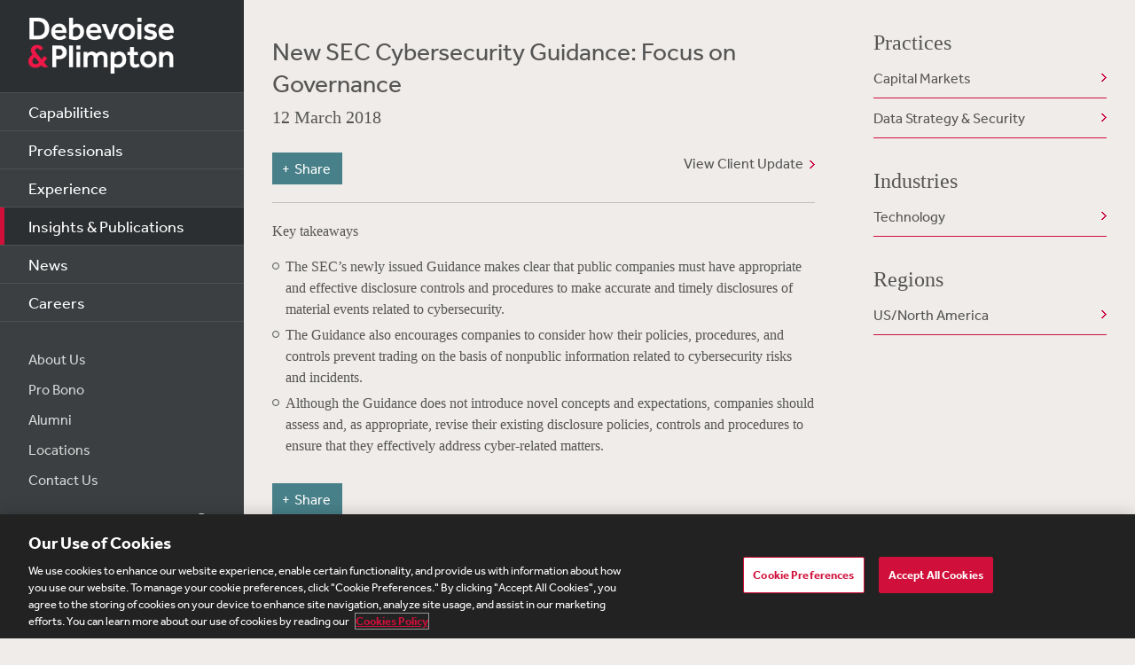

--- FILE ---
content_type: text/html; charset=utf-8
request_url: https://www.debevoise.com/insights/publications/2018/03/new-sec-cybersecurity-guidance
body_size: 16363
content:


<!DOCTYPE html>
<html lang="en-US">



<head>
    <meta charset="utf-8">
    <meta http-equiv="X-UA-Compatible" content="IE=edge">

    
      <!-- OneTrust Cookies Consent Notice start for http://debevoise.com  -->
      <script src=https://cdn.cookielaw.org/scripttemplates/otSDKStub.js type="text/javascript" charset="UTF-8" data-domain-script="018f3f62-d929-70a0-86ef-7cca4d4181f8" ></script>
      <script type="text/javascript" src=https://cdn.cookielaw.org/consent/018f3f62-d929-70a0-86ef-7cca4d4181f8/OtAutoBlock.js></script>
      <script type="text/javascript">
        function OptanonWrapper() { }
      </script>
      <!-- OneTrust Cookies Consent Notice end for http://debevoise.com  -->
    

    <title>New SEC Cybersecurity Guidance: Focus on Governance | 03 | 2018 | Publications | Insights & Publications | Debevoise & Plimpton LLP</title>
    <meta name="limitfilter" content="Insights">
    <meta name="description" content="The SEC’s newly issued Guidance makes clear that public companies must have appropriate and effective disclosure controls and procedures to make accurate and timely disclosures of material events related to cybersecurity.
">
    <meta name="viewport" content="width=device-width, initial-scale=1.0, maximum-scale=1.0, user-scalable=no">
    <meta name="oni_section" content="Insights">

    <!-- Facebook Open Graph / Google Plus + -->
    <!-- <meta content="fb:app_id" content=""> -->
    <meta content="Debevoise" property="og:site_name">
    <meta content="https://www.debevoise.com/insights/publications/2018/03/new-sec-cybersecurity-guidance" property="og:url">
    <meta content="New SEC Cybersecurity Guidance: Focus on Governance" property="og:title">
    <meta content="website" property="og:type">
    <meta content="The SEC’s newly issued Guidance makes clear that public companies must have appropriate and effective disclosure controls and procedures to make accurate and timely disclosures of material events related to cybersecurity.
" property="og:description">
    <meta content="https://www.debevoise.com/-/media/images/insight-redesign/insight-4_418.jpg?rev=bee3610ca6a54bd5a4ff82d371e69c7a&hash=B88F6652421F5E211D8CA18A2B564A15" property="og:image">
    <link rel="canonical" href="https://www.debevoise.com/insights/publications/2018/03/new-sec-cybersecurity-guidance" />

    <!-- Twitter Cards / * Using property/not name to pass validation -->
    <!-- You must be approved to display twitter cards -->
    <meta content="summary_large_image" name="twitter:card">
    <meta content="New SEC Cybersecurity Guidance: Focus on Governance" name="twitter:title">
    <meta content="The SEC’s newly issued Guidance makes clear that public companies must have appropriate and effective disclosure controls and procedures to make accurate and timely disclosures of material events related to cybersecurity.
" name="twitter:description">
    <meta content="https://www.debevoise.com/-/media/images/insight-redesign/insight-4_418.jpg?rev=bee3610ca6a54bd5a4ff82d371e69c7a&hash=B88F6652421F5E211D8CA18A2B564A15" name="twitter:image">
    <meta content="@debevoise" name="twitter:site">

    <meta name="google-signin-client_id" content="410628782076-pbpn9149imhpu67u475u7s7vaaetvc05.apps.googleusercontent.com">
    <meta name="google-signin-scope" content="https://www.googleapis.com/auth/analytics.readonly">

    <script src="//use.typekit.net/zyy3dja.js"></script>
    <script>try { Typekit.load(); } catch (e) { }</script> 

    

    <link href="/assets/Main/public/img/branding/favicon.png" rel="shortcut icon" sizes="32x32" type="image/png">
    <script type="text/javascript" src="/assets/Main/public/scripts/lib/require.v-ldhxqkwvo721hsuqyxnpg.js"></script>
    <link href="/assets/Main/public/styles/main.v-gevpqk5crm4fsii1e6buvg.css" rel="stylesheet" />
    <link href="/assets/Main/public/styles/jquery-ui.min.v-m4oulvua7htrvhdqq2v4dq.css" rel="stylesheet" />
    <script src="/assets/Main/public/scripts/lib/modernizr2.7.1.min.v-s0kstad4pleg8yvawadfeg.js"></script>

    
<!-- Google Tag Manager -->
<script>
    (function (w, d, s, l, i) {
    w[l] = w[l] || []; w[l].push({
    'gtm.start':
    new Date().getTime(), event: 'gtm.js'
    }); var f = d.getElementsByTagName(s)[0],
    j = d.createElement(s), dl = l != 'dataLayer' ? '&l=' + l : ''; j.async = true; j.src =
    '//www.googletagmanager.com/gtm.js?id=' + i + dl; f.parentNode.insertBefore(j, f);
    })(window, document, 'script', 'dataLayer', 'GTM-PC3T97');
</script>
<!-- End Google Tag Manager -->


    <script type='application/ld+json'>{
  "@context": "https://schema.org",
  "@type": "NewsArticle",
  "headline": "New SEC Cybersecurity Guidance: Focus on Governance",
  "image": [
    ""
  ],
  "datePublished": "2018-03-12T05:00:00Z",
  "dateModified": "2021-03-04T20:18:29Z"
}</script>

    <!-- Vuture Web Tracking -->
    <script type="text/plain" class="optanon-category-C0002">
        !function (r) { var i = document.createElement("img"); i.setAttribute("src", "//vuture.debevoise.com/security/tracker.gif?referer=" + encodeURIComponent(r)) }(document.referrer);
    </script>
    <!-- END Vuture Web Tracking -->
</head>


<body class="componentized-layout">
    
        <!-- Google Tag Manager (noscript) -->
        <noscript><iframe src="https://www.googletagmanager.com/ns.html?id=GTM-PC3T97" height="0" width="0" style="display: none; visibility: hidden"></iframe></noscript>
        <!-- End Google Tag Manager (noscript) -->
    <form method="post" action="/insights/publications/2018/03/new-sec-cybersecurity-guidance" id="form1">
<div class="aspNetHidden">
<input type="hidden" name="__VIEWSTATE" id="__VIEWSTATE" value="[base64]/yW9dKBire6teftxNdm6Q/NWdTKdISLrKwBJ/O+Chy+518ZWhGY2he9/4HLuw7vLKzek8OVTDUuIIwUyOp/vhxIa/5yL3EtR0p6hdf9z/iRb/REcMKiy/QA0BCnkfErqfQrlr6IFdvgKMQ7fHJW7/YDBLoDPjTusjt/arxg6cPijZ9xN2SFEcx63GqeefC+ZKGGltptV2ui2/s5StaG8U001SfDLeJqPcbvzlfnDnTlwR1uIJhmBnSo0wd0VKFVVRAFpAMunczNUT5oQj43h8fr9BV4XIyIPlffFvZ6vwrUUWQjRHNQnsLchJzYhSVFme+4PVLEEYUh/ZyjNLUFI/U5W+VrFrghXQc9vfga/Dr16VfWX3RNLUmkXmExyE0vCsyhEpBF9Wn5AAYXrQdjpidGqPndDVFIg23fD4d/zmGpNWfWLIFttTYsYuG+ltIt0+2l13OyYbHcGAn83QGeO4qT6pCalbkHx1DFece5EaZf9mqSDgnB4o249wVI1EFdyJ6/baOT1Lm0DcD6XNcFBj4+qSVgivEmfxzJN1P8BE6+8DH6cY98czeeCDu946Eyv2rLEYgQjJdwNFdYm/gZl5HapDZ32/Aeo/INMVEGf8fFLAcayFioe2aErT95ae7J69QlUIH8azE6EMvkbnsyQUXj1TsL8BzxS4Sr6QOEr/rFkYcMpMX3f6BM7vrNlhhXWyVbXIqv6y8YGE7fNVUPk/jfG1TJHnNjnPHlhNaGkb5GeGe4GYAgEWpdQ9LljpA4Y9GlAwK0vl7HWqgwlk27KOT4OPIpkZX4iBIqFFHRnbrXVveQyAMEnfy9K87lkeemelrrWe9RJrc1T3YL+GJS0AGlPlujr/qkRPTV6qPnmbPcOOFJBDXz8JVVIIc4AjR568bKgr3H5123c3p/sUJ6rKE/FN9PqwJAp5Nw0et2FKXJBvyLWAp1JLsfLPh8XYnLuBPqms9alE8yfwmiwkrxWQM6ZFPvysDvr5U2Uq6aQL9xj07zoxf71H5EyMy2ZJgkccVK5gLjaS82iC/gDFIvJqQR5XLjYZqhN2O2BVgu08H7cy+YmBD4IMyuaQgY4uPXl4QmghpTuxcs9Tuf8hkQdt/+FKNmO4r6+gg6vk5yl2xsrK1e+hgOVvjDQ/KUd19BvuoALs5t7ar1qwgeYSiER+H5WhTCNoGq0clfR+6/zFdSFBeC+HK4JLiwwEU2695XDBtaRPpa2LQarxgNYeDi9qqW30hqOtFDwV3bvEOWng11/oTWlgrndfvDBMt4fHaOJy1BFCqwiEVf1qo4EJ4yukR1KScHGhQ3g5kkhvGvd2RxNQhJzWrWYQzfrbOGCWt53whmfJhJrIfClVuqG4WHryfubPqTHzeBVLAprhHGaPO9GDVrhl3G2hUZl5eSTjSdL4o/stpbkaQgD2Dlh0+MP7J9aUclq1QhczOWiciPFF4cAg2PH7N+SCPtNAOWfoM1TIebG6aEPyrAoTvkOqFHLmRUvBGTauWkxF+4hlVhcIE96BG1EDSZx/eZHa6QldNUpgaZuebhRj5uZX0RS8nFHajofpjTdWIgQDq5sVSzoVkiGVlCXeeOc84nrCJYgENpgZepi5Hxh8kJWouVgPunU8/VLRYyshduDhLReONpNi4VanY7qcOs5jBu1+IeH+S15fOx03rVcT3V5T8v6Bd/9fJ0s7u1gtth0ZyP5P8Xx3AEelZDVeYi9PIDhRfdWX3Vy3tALixenJCuVc7zuhNck0Wt+73sHJaOqKtugVoMLid9rugBSwzCR2ogkmxsRwGoJ6ljpL01tCvb4fED5bvqfC2spxEDm0UN/ba2/NOC86W0HDz8EViClmSMor71L/LFb4yjHSnAsFcvSURtHsM36CPUF2WxCZCrGSm5rjfdzxA4DnV8to8wpplAJSr7D3fvyQbiR7DpJpaCk2LOV78CxI0IALN4aMfsl8mnQUTCXBgzr4PqUtR2UuKdf7dvfZ3x+HT3UnPw6nbx//7kwPfTUwSMuAxsnKJM6WdMKLvttxt5CKdtG8TE7YqXaWmEFA+ZYmRS2bU4Ji2Pwd48i+olL3HbhXPJoBxjUsBOyLDvM17hEHKF/YzN+qiirCsf3o/0ggS3pwOghB7501XARlXr09pkAmS63ogcCKDNM+61orjMOPCEOrN/w4wtFSSAUdlL+lDAUlZvBgjbpePkVXo+nxpzFaI2wBS3gZBPchDTLZNcV5wrcdZJNP6HwBRcpq48VFoWJ4L4ySjUU5tR2w3qUTaOXE3aKtqW0KCKWprLAbKZJ5CD2TayR1aV+kHRFOkNT0KtNr7tTdPnDoR71atDKvjI9mec+Lq7O3N7hOxEY3c3ikbjUeUmxsc/6+3iJfE+inS3KvfhrmjLc5ajx4/nXID6OxA4CTiKv+RcdneuWZbaKLOCDmZFlva/UsVr8e6K8wLZ4/2rPSFkiiBy9aPRGNfJ92+clG281SxcWpGJGd2QBIAZhWxmaZlYwzmKHc6ZARsG/KQaigVrmEYENqpNjZLc9DYaDoOBX3CtkM8I7uJIeluygDZqM55N87oieci4/Ag9m1yRvA8HXHsSZLZwI+gTai81YAzlnZ5JOcMMKy1RPQj4YXU4mNMLC2rokPVHMxF4HgkiERi2rIlv5A92FcotQrpEOBdlgOct6bGJzm4qjK3ImbXcX94Rxd7F0InLJ4thY1UloZnc5ylHuEairgg8Df/O4VftDJuST2siWPJgBza1QnGKw05LY9yiYV19ZUOivT5GdsX4mNOu860gkww9vDKSPhkayuu1tHjDEthMTG62or6HS50xjBF3289uBZ9UfPLwO1RFx57Jz220hArWLh1PXB+gZ/PGuIBVqR6VKw6PZBSIXYnN+dTV72Iwxob6ru/kgKuliLAeMi7IGlaCbaDyrYm6L6XqnmN4DqzuROK3wDt5/TnnlPihHpDaKPdla+O4XGjkykN0ecihuH0ZQnVJQ/KNxJbF6HJrm9Hgl40qkb/ZbZfrp25HKCYEacI1nJwHKIRVPFcr4k3o9xulhX9ztcmj7/JPWcYORE4PktQHTT83Y0chqGjFSthHrMTEhpdm/z7Cak5vLNzJAyHuRco3+tuDtMCPTVCFoQus81fGnq8YIIs6njo1yg4ND9DxwPK1jz2rTIKFEJOWGQyRlKVlvMHNuNuCcyj12RnQcMf9EY4WRG8xenGkPC5l0AowIgIrSGtCm4WxsTpMV8AG9SypqNwsu0HNl8ZymQOMO8G0v+Oq5qkVG5Bu0u2/saxx55O6EHr11LuEFZZ5ptfk35LcUgztq8XY9acVeUqr1c3yYQSOxz7/JQoxjId+Kvp/xuNviTWyDBIa9CKJMQwvMBuWYdrYa6CdHFJfvklkH3aGkftzlFDHjyYzUV4e4oJMrXo4SC2wxrWAghtZiQC2/P8MhMmvhzx6RiBw/y6Ry7CA0B6tp7bGPFHTAIDiC8K/NzfZgNWZAHpeObwIIwqyDLKrwFnX306ple4Xf0vwYtszXOQrVaBZS7YSI6YWFol/4GZQVYKAPufbrrBAJ6WA9vEODu16bFlLtqcktcE9ifEf8T/4TYYgMGXrAjeY/7XjL/[base64]/vKIXPFeiXfuIXwjGQ6H0P8Mexi40MopbQZFp/WIpSucQ450dXMkPddR+EQHpMU7q0APRYI6A4MW8A+pLW6ZNBnbDAftZEMuPMX7nU89GXIQJ4oqKKuKT0lY7IseaKXhAyk+BcwJo4OFSHoMEHrQVk8W6zxkROoh8n+E1OY8j/A5CgZW2JjpjvFUXVs4UkQaAWygFe4AUmRqf02OwuRIM93c2PjUK9HKESy/gFNASvELwTFz+il4IEETecVnQ/1shjjkFHwussJnFuqQ1Ira2aLvvtGvBy68qqGsnXzDbx0h8z9i66RLzb2EqPpPnRqTTtI9QW/RqdBXcJXppZns7z+6X9+tSBCOhMCrLHmMnHi5kecgi4R235esoYONgWY/jSqaDyMcdJeLs1S//FlxJlq6KaZx+bR1yejNPQPmbqhpd88WXXBTPWL93ORMBKI9eFnbjuKztj/Ajgqs++mZ8oSqPw0RPnulPx2qpPb4oTYbqxsgYxU3f4CVND5buwtMdTLNlojxxxgZSsVg7PFqy/LE/xEh4d62ngzHhag3zZNdW9rw6qB6N2+9+cD/[base64]/p4kAJrK/R2UH8gmCFmJI0szvLWEEUuDXi1ToYHAG0KagOn+yYDxe4LPS9lgE4/0kpxkIaziODHwI7xMp8gFisWKhwUfdyggeU1FFJR+PBRBE8OOTY65Buwft71sRbw3yVrWKs12VmeWTvBqhxG/NY5oBxJOJY2XHMQ4/GP3y2+Uu/G62I3Q8GOq8/YNi4scO0N856UAge15qz1qCMaj6zNP1Ysq77aOhyWzYGrlzWTyOv486IfBUxsp870Tk8O+gl3EOzAyi8A8Ec3rukIsvXmB+tXReTnh5DLPqKznTVpIdBesLFRw/8XmIlsgSushDMjY/q5MYItdew+2bbRvu95PAw63GFeCwMkDbpDNnQNo1TbkGJ7zFBHB/b/wmmgTxT254ADABQrIZnruJyLB6M6XAh4mXG+xg265Ki5uVrHNwOLCl6qhFpbEL6V9rvQ0kyJzNpAiZKmXy6Z1aC345WudIpIKKMIY/TwvtrErkxJQSAAck0H8wPRPR8P3w6A/JNjGpsTy7BARuad5Xx0FBMivuvHqmD++e0JYLL7AvdSh9KrNcLPvxZz4C1cu/Kk+b0u1CfgQ1BzBOJy3jfD07DALTfpMqTwfGxGrEuwlzNA1Vem0ksBhH0EGuyEqwp8r2R2wAoIjw2d/4+WA0VXr9oQmcfTo6e9eE4isfrLl/yYl0NUK1/QF3rIKqXpoe/[base64]/K2M0fvTrGf6xXWrA6k3GIhZDtBwmoLGhUVP6NN/yVl+vKdnHIUCf/KoPV8URKWMAni34zPIcy4fqlHiiaMKHIcFdh7FZw8XBFbBXNnNTZgWrpCWOZ0gkmXYnfN9Rdh5IJRPFY3vvlw1v/0veXiMr7/Sa7I/VtcBJwnT/qywkYPsddF/ApRd04MFj1MFnWEDUEiws4q1uexQF+aP0idsVOlsl526KQIfZK4YF3NbyygR9C8Ob3kbFvz3UmgmbEj/WyxyJvzM1eV72FZFbs7+tZJixCxQp5+dRKlRilGaMni0MvwbJVQHamD+/PiL4jnXR/5cguNhdpEPWsaB04riMS4TjIf/h/yqDAMx6Yys8YUMJW6Vra51wON0C+PQtlF0+qgHCp4T/OXIIS9juMjoFjcB1Uw27LcarLvlJo0f6nXIh/xqVBQP2y9nqV3Y1GGQRNG0Bp5zbuLNrc710U1c8g6cOenB4/l8YkaGLkV1HZj4w9NvXc9vde44RU2uxbhS4hucLA0uLlXQcOEDW+x7iHF6153+CZk+DIvce+cK1uTFJz6rkbsX8rq3g53hLPpj8lPfhVgrp3nIgeHXwXIfKRRx/x1DlF0gD8PGTUTh+M+D1GguGQeSHVw7mBlelVzoaRr59gzVREp/s0nUoX6zslFlt7lrQGCG+lJnbKV714IPtWnbIonEOQ96kn+WAnf3x7KNHd5Vdd2IN/sfMTUPehDmOieqUoqh24tD07tSgiuvxC2YzEHLytHFymbhcqXzyOm33x0qsdrsHVJZPz5TcG2sYC/q7M0XCkqRsgiPPzrIG7TfMCrlCdhrYsW0Vmd+RZNT9W2JtXd/N+FalDbpdnoSrrlK+VgJ2d/gsIAVVTT2kwuBWW3ZOOwFZ09h0qKV0Z3jIOKy96/ZSQEdgwe8vFJplauJZmX3UaV5u6W8ClRb8qz38iiQDqkAuupdq7TrlaptWsUUj+rJSzfKNedWfD8K+95JdVMR0GWG/b8rXDfcdmNC+tEaJ9gkjDdbbhjN1s4ASYmZrxwkIz9OHGUEZ3CP4Z6wtzoh9/AdjivRkwcDeE/0NMnydeLFj7oyVbVFp5v/hbv/Zh046hBpTCLkp9S9LCpY80vEA5Y2DDI50h+NBaLnYahooYyngl0E9P1mW/ND/YpTqujUjltbhtku2bhGZOM90vPEx3yVxDX52eBhcutJ2QepgzBgsZIITuj0eIdkhx0KDfOmtZ5L1qvWVytTH8mtPEETUKA+5vIO/l7KC5H+y1RXKl+skP9Ag9dV1V79HC3OZV7JU2xUq4ZaTtV8k2pqfEpPkdB6WugT2jv8eIZw8i/[base64]/da5jisSmM6uGWWpLHDAZp7KWeTWwW+kqfra/LlxYg4cC7csybtyEzTJQj/Ja17ac1vXQWaIm0E4DsMJvC+C1SW0n+9i6IVbJ9bTiVwlHLi+3W7IvZgR5XfJubmgr1580ui77CsdfPbZ4RhSXd7Bm3YW9eghwrFKlAHAeVkR+iNcOqLyZcAhP0PmAOvrl4dTryQU3HZ0oXMZEpKvpI65rwxo3k9aqMAfdOU+YYfjF2Yv4kc44Vx2yHrA/Iqy58mrk9bVswVEU0p4gwq5+5+Ai1h36yO/f5HtSSep6rHRlblPdOEAWtfPRlZJFH0cCkuhsLnYzifhTSzMHJJtgZdu1axmFI6FR5oXnPMjNrv8HmZ5QvBA9W7yXlMX1sLaoSRBq2kfiwoupXNGbcMNaqOSs6Hj3+r+f56PSD7LDMNxu939yA5wg0t4blCoUBzSF0/U0VawLeONVNa9OgK+uokL/Y9NaYRdkSff9dK0irllDctbQq7xkbNzyrBwl9ewZa870U9iR7GjLWut89pE6GOXozXPXFfcY1ymIsCfS5JUcjVXdMrPkv4IHzA6FS2zJGO8WKdhlTIKaj54rZY9+dmfh1HdGsfSohPDrzMIBKGGNOdZKfBQCdHcNs4vRXG2RMsrpQqiyZ3r9MMQa/w4QOkqTMXoabMzsAbt2uvOnr/xFbq77Nr6fKv1AIqh8EsezThV/XswFX4uTqjHkQoFsad4Lf+CzfwgVZGxi3LXb3jqpZkPrRMajjodzeyd7WW4dj5WbgMpVTZc37BIuuJHAG0jtBVkdX14mx0Kzp1IFmsr4AOlnJ4r/iS4tTYxTanI4uZ5lW4qBa7Amxm8CnfX8P6z1qeaYvkRbsa14PEwMCWLR7j0IYDOI/8k2+cqU1pos2BWXvRGNkakSwLp4HbzkNad0bz4Sb/wJ8/OWBxITizh/O/DpaWXE+AjR2LRqjjJyxtdI/5HNhgYf2OzpEbFsz5qkGnwXEjKFZTNyndcBtaoIRtOi6O96/WiSwvEa5rDTU/btImK2w3JE2c4ShFJHk6zJDOKDc9+T/KJa73zcmPI2UNo/rNyBKbFlp8R4n0CuhCOviGBaLmDuvoXXi9HUaaI6yQLCMyo5mswoQxF9t/2V1Q+CVzG/yTkOetV91KkQlPMFid1joTMc6Xg6hRLpEb257T3GI0+2plH/aa991RZ++dcZ56Y0jFnLnLICnQHiy+gAmBwb3RmLRiM2eZea/2OzBMPpYuSj8BgAW/DQdR5ZPLQlA==" />
</div>

<div class="aspNetHidden">

	<input type="hidden" name="__VIEWSTATEGENERATOR" id="__VIEWSTATEGENERATOR" value="4CF4E87B" />
	<input type="hidden" name="__VIEWSTATEENCRYPTED" id="__VIEWSTATEENCRYPTED" value="" />
</div>

        <div class="body-wrapper" windowresize>

            <div class="modal-overlay" modal-overlay ng-class="{true: 'active', false: 'inactive'}[overlay.active]" ng-click="closeModal($event)"></div>

            
<!--stopindex-->
<div class="site-header">
    
    <h1>
        <a class="site-logo" href="/">
            <img src="/assets/Main/public/img/branding/logo.png" class="site-logo-img" alt="Debevoise and Plimpton logo" />
        </a>
    </h1>
    <a class="nav-toggle" href="javascript:void(0)" role="button"><span aria-hidden="true"></span></a>
    <img src="/assets/Main/public/img/branding/logo.gif" class="printlogo" />
    
</div>
<!--startindex-->


            

<!--stopindex-->
<div class="site-navigation nocontent" id="navigation">
   
        
    <ul class="nav nav-primary">
        
                <li class="nav__item ">
                    <a href="/capabilities" id="Navigation_rptPrimaryNavigation_aPrimaryLink_0" class="nav-primary__link">Capabilities</a>
                </li>
            
                <li class="nav__item ">
                    <a href="/professionals" id="Navigation_rptPrimaryNavigation_aPrimaryLink_1" class="nav-primary__link">Professionals</a>
                </li>
            
                <li class="nav__item ">
                    <a href="/experience" id="Navigation_rptPrimaryNavigation_aPrimaryLink_2" class="nav-primary__link">Experience</a>
                </li>
            
                <li class="nav__item is-active">
                    <a href="/insights" id="Navigation_rptPrimaryNavigation_aPrimaryLink_3" class="nav-primary__link">Insights &amp; Publications</a>
                </li>
            
                <li class="nav__item ">
                    <a href="/news" id="Navigation_rptPrimaryNavigation_aPrimaryLink_4" class="nav-primary__link">News</a>
                </li>
            
                <li class="nav__item ">
                    <a href="/careers" id="Navigation_rptPrimaryNavigation_aPrimaryLink_5" class="nav-primary__link">Careers</a>
                </li>
            


    </ul>

    <ul class="nav nav-secondary">
        
                <li class="nav__item">
                    <a href="/aboutus" id="Navigation_rptSecondaryNavigation_aSecondaryLink_0" class="nav-secondary__link">About Us</a> 
                </li>
            
                <li class="nav__item">
                    <a href="/aboutus/pro-bono" id="Navigation_rptSecondaryNavigation_aSecondaryLink_1" class="nav-secondary__link">Pro Bono</a> 
                </li>
            
                <li class="nav__item">
                    <a href="/alumni" id="Navigation_rptSecondaryNavigation_aSecondaryLink_2" class="nav-secondary__link">Alumni</a> 
                </li>
            
                <li class="nav__item">
                    <a href="/aboutus/offices" id="Navigation_rptSecondaryNavigation_aSecondaryLink_3" class="nav-secondary__link">Locations</a> 
                </li>
            
                <li class="nav__item">
                    <a href="/contact-us" id="Navigation_rptSecondaryNavigation_aSecondaryLink_4" class="nav-secondary__link">Contact Us</a> 
                </li>
            
        
        
    </ul>
    <div class="site-search">
        <input type="search" name="PeopleSearch" class="input" placeholder="Search" autocomplete="off">
        <button onclick="return false;" class="btn btn-site-search">Search</button>
    </div>
    
            <div class="copyright">&copy; 2025 Debevoise &amp; Plimpton LLP</div>
    
  
</div>
<!--startindex-->
<script>
    require(['/assets/Main/public/scripts/main.v-phvikje3bywzrhg3tupfw.js'], function () {
        require(['jquery', 'navigation']);
    });
</script>



            

<div class="site-main site-main--interior site-main--interior-article">

    <div class="col--main content--article">
        <!--stopindex-->
        <div class="insights-type">
            
        </div>

        <h1 class="page-title">
            New SEC Cybersecurity Guidance: Focus on Governance
        </h1>

        <div class="meta-info">
            <div class="date">
                12 March 2018
            </div>
            <div class="source">
                
            </div>
        </div>

        <a href="/-/media/files/insights/publications/2018/03/20180312_sec_cybersecurity_guidance_part_ii.pdf?rev=1a54f53d9e7f47279ee65389e9a73c96&hash=D8EAF1C017C45CA483C879C8D089904F" target="_blank" class="pdf-link">View Client Update</a>
        
        
<!--stopindex-->
<div class="share-tools js-share-tools">
    
        <div class="share-trigger">
            <button type="button" class="share-tools-button js-share-tools-button" tabindex="0" aria-expanded="false">
                <span class="share-tools-button-text">Share</span>
            </button>
        </div>
    

    <div class="share-buttons js-share-buttons" role="region" aria-hidden="true" tabindex="-1">
        <ul class="share-buttons-items" aria-orientation="horizontal">

            <li class="share-buttons-item">
                <a class="share-button js-share-button" data-share="twitter" href="https://twitter.com/intent/tweet?source=https%3a%2f%2fwww.debevoise.com%2finsights%2fpublications%2f2018%2f03%2fnew-sec-cybersecurity-guidance&text=New%20SEC%20Cybersecurity%20Guidance%3a%20Focus%20on%20Governance%20:%20https%3a%2f%2fwww.debevoise.com%2finsights%2fpublications%2f2018%2f03%2fnew-sec-cybersecurity-guidance" target="_blank" title="Tweet" onclick="window.open('https://twitter.com/intent/tweet?text=' + encodeURIComponent(New%20SEC%20Cybersecurity%20Guidance%3a%20Focus%20on%20Governance) + ':%20' + encodeURIComponent(https%3a%2f%2fwww.debevoise.com%2finsights%2fpublications%2f2018%2f03%2fnew-sec-cybersecurity-guidance)); return false;" tabindex="0"><img alt="Tweet" src="/assets/Main/public/img/Twitter.png" /></a>
            </li>

            <li class="share-buttons-item">
                <a class="share-button js-share-button" data-share="linkedin" href="https://www.linkedin.com/shareArticle?mini=true&url=https%3a%2f%2fwww.debevoise.com%2finsights%2fpublications%2f2018%2f03%2fnew-sec-cybersecurity-guidance&title=New%20SEC%20Cybersecurity%20Guidance%3a%20Focus%20on%20Governance&source=https%3a%2f%2fwww.debevoise.com%2finsights%2fpublications%2f2018%2f03%2fnew-sec-cybersecurity-guidance" target="_blank" title="Share on LinkedIn" onclick="window.open('https://www.linkedin.com/shareArticle?mini=true&url=' + encodeURIComponent(https%3a%2f%2fwww.debevoise.com%2finsights%2fpublications%2f2018%2f03%2fnew-sec-cybersecurity-guidance) + '&title=' +  encodeURIComponent(New%20SEC%20Cybersecurity%20Guidance%3a%20Focus%20on%20Governance)); return false;" tabindex="0"><img alt="Share on LinkedIn" src="/assets/Main/public/img/LinkedIn.png" /></a>
            </li>

            <li class="share-buttons-item">
                <a class="share-button js-share-button" data-share="email" href="mailto:?subject=New%20SEC%20Cybersecurity%20Guidance%3a%20Focus%20on%20Governance&body=New%20SEC%20Cybersecurity%20Guidance%3a%20Focus%20on%20Governance%0D%0A%0D%0Ahttps%3a%2f%2fwww.debevoise.com%2finsights%2fpublications%2f2018%2f03%2fnew-sec-cybersecurity-guidance" title="Send email" onclick="window.open('mailto:?subject=' + encodeURIComponent(New%20SEC%20Cybersecurity%20Guidance%3a%20Focus%20on%20Governance) + '&body=' + encodeURIComponent(New%20SEC%20Cybersecurity%20Guidance%3a%20Focus%20on%20Governance%0D%0Ahttps%3a%2f%2fwww.debevoise.com%2finsights%2fpublications%2f2018%2f03%2fnew-sec-cybersecurity-guidance)); return false;" tabindex="0"><img alt="Send email" src="/assets/Main/public/img/Email.png" /></a>
            </li>

        </ul>
    </div>
</div>
<!--startindex-->

        <div class="mod article__content rich-text">
            
            <!--startindex-->
            Key takeaways
<ul>
    <li>The SEC&rsquo;s newly issued Guidance makes clear that public companies must have appropriate and effective disclosure controls and procedures to make accurate and timely disclosures of material events related to cybersecurity.</li>
    <li>The Guidance also encourages companies to consider how their policies, procedures, and controls prevent trading on the basis of nonpublic information related to cybersecurity risks and incidents.</li>
    <li>Although the Guidance does not introduce novel concepts and expectations, companies should assess and, as appropriate, revise their existing disclosure policies, controls and procedures to ensure that they effectively address cyber-related matters.</li>
</ul>
            

        </div>

        
<!--stopindex-->
<div class="share-tools js-share-tools">
    
        <div class="share-trigger">
            <button type="button" class="share-tools-button js-share-tools-button" tabindex="0" aria-expanded="false">
                <span class="share-tools-button-text">Share</span>
            </button>
        </div>
    

    <div class="share-buttons js-share-buttons" role="region" aria-hidden="true" tabindex="-1">
        <ul class="share-buttons-items" aria-orientation="horizontal">

            <li class="share-buttons-item">
                <a class="share-button js-share-button" data-share="twitter" href="https://twitter.com/intent/tweet?source=https%3a%2f%2fwww.debevoise.com%2finsights%2fpublications%2f2018%2f03%2fnew-sec-cybersecurity-guidance&text=New%20SEC%20Cybersecurity%20Guidance%3a%20Focus%20on%20Governance%20:%20https%3a%2f%2fwww.debevoise.com%2finsights%2fpublications%2f2018%2f03%2fnew-sec-cybersecurity-guidance" target="_blank" title="Tweet" onclick="window.open('https://twitter.com/intent/tweet?text=' + encodeURIComponent(New%20SEC%20Cybersecurity%20Guidance%3a%20Focus%20on%20Governance) + ':%20' + encodeURIComponent(https%3a%2f%2fwww.debevoise.com%2finsights%2fpublications%2f2018%2f03%2fnew-sec-cybersecurity-guidance)); return false;" tabindex="0"><img alt="Tweet" src="/assets/Main/public/img/Twitter.png" /></a>
            </li>

            <li class="share-buttons-item">
                <a class="share-button js-share-button" data-share="linkedin" href="https://www.linkedin.com/shareArticle?mini=true&url=https%3a%2f%2fwww.debevoise.com%2finsights%2fpublications%2f2018%2f03%2fnew-sec-cybersecurity-guidance&title=New%20SEC%20Cybersecurity%20Guidance%3a%20Focus%20on%20Governance&source=https%3a%2f%2fwww.debevoise.com%2finsights%2fpublications%2f2018%2f03%2fnew-sec-cybersecurity-guidance" target="_blank" title="Share on LinkedIn" onclick="window.open('https://www.linkedin.com/shareArticle?mini=true&url=' + encodeURIComponent(https%3a%2f%2fwww.debevoise.com%2finsights%2fpublications%2f2018%2f03%2fnew-sec-cybersecurity-guidance) + '&title=' +  encodeURIComponent(New%20SEC%20Cybersecurity%20Guidance%3a%20Focus%20on%20Governance)); return false;" tabindex="0"><img alt="Share on LinkedIn" src="/assets/Main/public/img/LinkedIn.png" /></a>
            </li>

            <li class="share-buttons-item">
                <a class="share-button js-share-button" data-share="email" href="mailto:?subject=New%20SEC%20Cybersecurity%20Guidance%3a%20Focus%20on%20Governance&body=New%20SEC%20Cybersecurity%20Guidance%3a%20Focus%20on%20Governance%0D%0A%0D%0Ahttps%3a%2f%2fwww.debevoise.com%2finsights%2fpublications%2f2018%2f03%2fnew-sec-cybersecurity-guidance" title="Send email" onclick="window.open('mailto:?subject=' + encodeURIComponent(New%20SEC%20Cybersecurity%20Guidance%3a%20Focus%20on%20Governance) + '&body=' + encodeURIComponent(New%20SEC%20Cybersecurity%20Guidance%3a%20Focus%20on%20Governance%0D%0Ahttps%3a%2f%2fwww.debevoise.com%2finsights%2fpublications%2f2018%2f03%2fnew-sec-cybersecurity-guidance)); return false;" tabindex="0"><img alt="Send email" src="/assets/Main/public/img/Email.png" /></a>
            </li>

        </ul>
    </div>
</div>
<!--startindex-->
    </div>

    <div class="sidebar">
        <div id="content_0_ctl00_RelatedCapabilities_pnlPractices">
	
    <div class="mod rel-practices">
        <h3>Practices</h3>
        <ul class="listing related-list">
            
                    <li class="listing__item">
                        <a href="/capabilities/practice-areas/capital-markets" id="content_0_ctl00_RelatedCapabilities_rptPractices_aLink_0" class="listing__link">Capital Markets</a>
                    </li>
                
                    <li class="listing__item">
                        <a href="/capabilities/practice-areas/data-strategy-security" id="content_0_ctl00_RelatedCapabilities_rptPractices_aLink_1" class="listing__link">Data Strategy &amp; Security</a>
                    </li>
                
        </ul>
    </div>

</div>
<div id="content_0_ctl00_RelatedCapabilities_pnlIndustries">
	
    <div class="mod rel-Industries">
        <h3>Industries</h3>
        <ul class="listing related-list">
            
                    <li class="listing__item">
                        <a href="/capabilities/industries/technology" id="content_0_ctl00_RelatedCapabilities_rptIndustries_aLink_0" class="listing__link">Technology</a>
                    </li>
                
        </ul>
    </div>

</div>

<div id="content_0_ctl00_RelatedCapabilities_pnlRegions">
	
    <div class="mod rel-regions">
        <h3>Regions</h3>
        <ul class="listing related-list">
            
                    <li class="listing__item">
                        <a href="/capabilities/regions/usnorth-america" id="content_0_ctl00_RelatedCapabilities_rptRegions_aLink_0" class="listing__link">US/North America</a>
                    </li>
                
        </ul>
    </div>

</div>


    </div>
    
</div>

<div class="section section--related">
    <div class="content col--main insight">
        <div id="content_0_ctl00_ctl00_pnlProfessionals">
	
    <div class="mod mod-related-material rel-professionals pros">
        <h3 class="related-material__label">Authors:</h3>
        <ul class="listing related-list related-professionals">
            
                    
<li class="listing__item">
    <a href="/lukedembosky" class="listing__link">Luke Dembosky<span class='level'>Partner</span></a>
</li>

                
                    
<li class="listing__item">
    <a href="/matthewkaplan" class="listing__link">Matthew E. Kaplan<span class='level'>Partner</span></a>
</li>

                
                    
<li class="listing__item">
    <a href="/jimpastore" class="listing__link">Jim Pastore<span class='level'>Partner</span></a>
</li>

                
                    
<li class="listing__item">
    <a href="/paulrodel" class="listing__link">Paul M. Rodel<span class='level'>Partner</span></a>
</li>

                
        </ul>
    </div>
    <div id="content_0_ctl00_ctl00_divAcc" class="mod mod-accordion js-mod-accordion pros">
        <a href="javascript:void(0)" id="content_0_ctl00_ctl00_aViewAll" role="button" class="btn btn-accordion js-accordion-trigger related-professional" data-skip="4" data-guid="240b29b8-2589-4d57-9050-a409490dcba1">View More Authors</a>
    </div>

</div>
<script>
    require(['/assets/Main/public/scripts/main.v-phvikje3bywzrhg3tupfw.js'], function () {
        require(['jquery']);
    });
        
    
</script>



        
    </div>
</div>

<script>
    require(['/assets/Main/public/scripts/main.v-phvikje3bywzrhg3tupfw.js'], function () {
        require(['jquery', 'share', 'mainscript', 'progressbar'], function () {
            $(".js-accordion-trigger.related-professional").click(function () {
                var guid = $(this).attr("data-guid");
                var skip = $(this).attr("data-skip");
                var ajaxUrl = "/layouts/WebUserControls/Main/RelatedLists/AjaxLoad/AjaxLoadRelatedProfessionals.aspx";
                ajaxUrl += '?Guid=' + guid + "&skip=" + skip;

                $.ajax({ url: ajaxUrl })
                  .done(function (p) {
                      var preHeight = $(".mod.mod-related-material.rel-professionals.pros").height();
                      $(".listing.related-list.related-professionals").append(p);
                      var postHeight = $(".mod.mod-related-material.rel-professionals.pros").height();
                      $(".js-accordion-trigger.related-professional").hide();
                      $(".mod.mod-accordion.js-mod-accordion.pros").hide();
                      var currentHeight = $(".homeMain.js-slideOut").height();
                      $(".homeMain.js-slideOut").css('height', currentHeight + postHeight - preHeight);
                  });
            });
        });
    });
</script>


<script>
    require(['/assets/Main/public/scripts/main.v-phvikje3bywzrhg3tupfw.js'], function () {
        require(['jquery',  'mainscript',  'jquery.history']);
    });
</script>

            

<!--stopindex-->
<div class="site-footer">
    

    <ul class="nav nav--inline nav-regions">
        
                <li class="nav__item">
                    <a href="/insights/insights-subscribe-page" id="FooterInterior_rptFooter_aFooterLink_0" class="nav__link">Subscribe</a>
                </li>
            
                <li class="nav__item">
                    <a href="/footer/site-map" id="FooterInterior_rptFooter_aFooterLink_1" class="nav__link">Site Map</a>
                </li>
            
                <li class="nav__item">
                    <a href="/footer/legal" id="FooterInterior_rptFooter_aFooterLink_2" class="nav__link">Legal</a>
                </li>
            
                <li class="nav__item">
                    <a href="/footer/cookies-policy" id="FooterInterior_rptFooter_aFooterLink_3" class="nav__link">Cookies Policy</a>
                </li>
            
                <li class="nav__item">
                    <a href="/footer/privacy" id="FooterInterior_rptFooter_aFooterLink_4" class="nav__link">Privacy</a>
                </li>
            
                <li class="nav__item">
                    <a href="https://www.debevoise.com/-/media/files/aboutus/uk-modern-slavery-act-transparency-statement-2025.pdf" id="FooterInterior_rptFooter_aFooterLink_5" class="nav__link" target="_blank">UK Modern Slavery Act Transparency Statement</a>
                </li>
            
                <li class="nav__item">
                    <a href="https://extranet.debevoise.com/debevoise" id="FooterInterior_rptFooter_aFooterLink_6" class="nav__link" target="_blank">Visitor Login</a>
                </li>
            
                <li class="nav__item">
                    <a href="https://connect.debevoise.com/" id="FooterInterior_rptFooter_aFooterLink_7" class="nav__link" target="_blank">Debevoise Login</a>
                </li>
            
                <li class="nav__item">
                    <a href="https://connectny.debevoise.com" id="FooterInterior_rptFooter_aFooterLink_8" class="nav__link" target="_blank">Debevoise Login (2)</a>
                </li>
            
                <li class="nav__item">
                    <a href="https://www.debevoise.com/citrix/citrix-receiver" id="FooterInterior_rptFooter_aFooterLink_9" class="nav__link" target="_blank">Login Help</a>
                </li>
            
                <li class="nav__item">
                    <a href="http://women.debevoise.com/" id="FooterInterior_rptFooter_aFooterLink_10" class="nav__link" target="_blank">Debevoise Women&#39;s Review</a>
                </li>
            
    </ul>
</div>
<script>
    require(['/assets/Main/public/scripts/main.v-phvikje3bywzrhg3tupfw.js'], function () {
        require(['share']);
    });
</script>
<!--startindex-->

        </div>

    </form>

    <script type="text/javascript">
        /*<![CDATA[*/
        (function () {
            var sz = document.createElement('script'); sz.type = 'text/javascript'; sz.async = true;
            sz.src = '//us1.siteimprove.com/js/siteanalyze_43587.js';
            var s = document.getElementsByTagName('script')[0]; s.parentNode.insertBefore(sz, s);
        })();
        /*]]>*/
    </script>

    <!--SCRIPTS-->
    <script>
        require(['/assets/Main/public/scripts/main.v-phvikje3bywzrhg3tupfw.js'], function () {
            require(['app'], function () {
                
                angular.bootstrap(document, ['App']);
            });
        });
    </script>
    <!--END SCRIPTS-->
</body>
</html>

--- FILE ---
content_type: application/javascript
request_url: https://www.debevoise.com/assets/main/public/scripts/app/progressbar.v-md1dmihw0qqsydzlwnph7w.js.js
body_size: -1704
content:
define(["jquery"],function(e){function o(){var o=e(window).scrollTop();if(0===o)e(".js-page-progress").fadeOut(250);else{e(".js-page-progress").fadeIn(250);var s=e(window).height(),r=e(document).height()-s,n=Math.floor(o/r*100);e(".js-page-progress .pageProgress__progress").width(n+"%")}}o(),e(".js-page-progress button").on("click",function(){e("html, body").animate({scrollTop:0},1e3).promise().done(function(){e(".js-page-progress").fadeOut(250)})}),e(document).on("scroll",function(){o()})});
//# sourceMappingURL=progressbar.js.map
